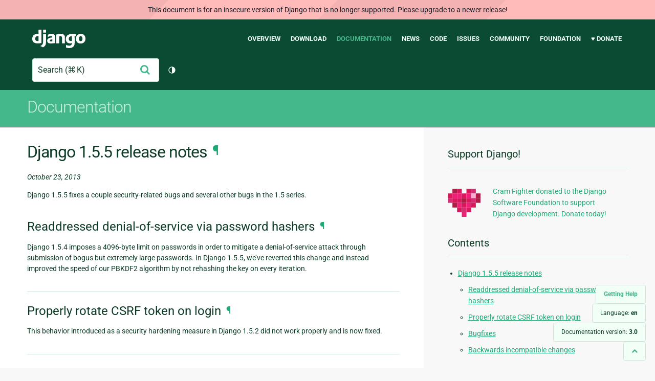

--- FILE ---
content_type: text/html; charset=utf-8
request_url: https://docs.djangoproject.com/en/3.0/releases/1.5.5/
body_size: 6571
content:
<!DOCTYPE html>
<html lang="en">
  <head>
    <meta charset="utf-8">
    <meta http-equiv="X-UA-Compatible" content="IE=edge">
    <meta name="viewport" content="width=device-width, initial-scale=1">
    <meta name="ROBOTS" content="ALL" />
    <meta name="MSSmartTagsPreventParsing" content="true" />
    <meta name="Copyright" content="Django Software Foundation" />
    <meta name="keywords" content="Python, Django, framework, open-source" />
    <meta name="description" content="" />
    <meta name="fediverse:creator" content="@django@fosstodon.org" />
    
  
    
      
    
  
  <link rel="canonical" href="https://docs.djangoproject.com/en/6.0/releases/1.5.5/">
  
    
      
    
    <link rel="alternate"
          hreflang="el"
          href="https://docs.djangoproject.com/el/3.0/releases/1.5.5/">
  
    
      
    
    <link rel="alternate"
          hreflang="en"
          href="https://docs.djangoproject.com/en/3.0/releases/1.5.5/">
  
    
      
    
    <link rel="alternate"
          hreflang="es"
          href="https://docs.djangoproject.com/es/3.0/releases/1.5.5/">
  
    
      
    
    <link rel="alternate"
          hreflang="fr"
          href="https://docs.djangoproject.com/fr/3.0/releases/1.5.5/">
  
    
      
    
    <link rel="alternate"
          hreflang="id"
          href="https://docs.djangoproject.com/id/3.0/releases/1.5.5/">
  
    
      
    
    <link rel="alternate"
          hreflang="ja"
          href="https://docs.djangoproject.com/ja/3.0/releases/1.5.5/">
  
    
      
    
    <link rel="alternate"
          hreflang="ko"
          href="https://docs.djangoproject.com/ko/3.0/releases/1.5.5/">
  
    
      
    
    <link rel="alternate"
          hreflang="pl"
          href="https://docs.djangoproject.com/pl/3.0/releases/1.5.5/">
  
    
      
    
    <link rel="alternate"
          hreflang="pt-br"
          href="https://docs.djangoproject.com/pt-br/3.0/releases/1.5.5/">
  
    
      
    
    <link rel="alternate"
          hreflang="zh-hans"
          href="https://docs.djangoproject.com/zh-hans/3.0/releases/1.5.5/">
  

  <link rel="search"
        type="application/opensearchdescription+xml"
        href="https://docs.djangoproject.com/en/3.0/search/description/"
        title="Django documentation">

    <!-- Favicons -->
    <link rel="apple-touch-icon" href="https://static.djangoproject.com/img/icon-touch.e4872c4da341.png">
    <link rel="icon" sizes="192x192" href="https://static.djangoproject.com/img/icon-touch.e4872c4da341.png">
    <link rel="shortcut icon" href="https://static.djangoproject.com/img/favicon.6dbf28c0650e.ico">
    <meta name="msapplication-TileColor" content="#113228">
    <meta name="msapplication-TileImage" content="https://static.djangoproject.com/img/icon-tile.b01ac0ef9f67.png">
    <meta name="theme-color" content="#0C4B33">

    
      <meta property="og:title" content="Django 1.5.5 release notes | Django documentation" />
      <meta property="og:description" content="The web framework for perfectionists with deadlines." />
      <meta property="og:image" content="https://static.djangoproject.com/img/logos/django-logo-negative.1d528e2cb5fb.png" />
      <meta property="og:image:alt" content="Django logo" />
      <meta property="og:image:width" content="1200" />
      <meta property="og:image:height" content="546" />
      <meta property="og:image:type" content="image/png"/>
      <meta property="og:url" content="https://docs.djangoproject.com/en/3.0/releases/1.5.5/" />
      <meta property="og:site_name" content="Django Project" />

      <meta property="twitter:creator" content="djangoproject" />
      <meta property="twitter:site" content="djangoproject" />
      <meta property="twitter:card" content="summary">
    

    <title>Django 1.5.5 release notes | Django documentation | Django</title>

    <link rel="stylesheet" href="https://static.djangoproject.com/css/output.bd0073bda055.css" >

    <script src="https://static.djangoproject.com/js/mod/switch-dark-mode.139625c684db.js"></script>
    
  </head>

  <body id="generic" class="">
    
  
    <div id="outdated-warning" class="doc-floating-warning">
      This document is for an insecure version of Django that is no longer supported. Please upgrade to a newer release!
    </div>
  


    <a href="#main-content" class="skip-link">Skip to main content</a>
    

<header id="top">
  <div class="container container--flex--wrap--mobile">
    <a class="logo" href="https://www.djangoproject.com/">Django</a>
    <p class="meta">The web framework for perfectionists with deadlines.</p>
    <button class="menu-button">
      <i class="icon icon-reorder"></i>
      <span class="visuallyhidden">Menu</span>
    </button>
    <nav aria-labelledby="navigation-header">
      <span id="navigation-header" class="visuallyhidden">Main navigation</span>
      <ul>
        <li>
          <a href="https://www.djangoproject.com/start/overview/">Overview</a>
        </li>
        <li>
          <a href="https://www.djangoproject.com/download/">Download</a>
        </li>
        <li class="active">
          <a href="https://docs.djangoproject.com/">Documentation</a>
        </li>
        <li>
          <a href="https://www.djangoproject.com/weblog/">News</a>
        </li>
        <li>
          <a href="https://github.com/django/django" target="_blank" rel="noopener">Code</a>
        </li>
        <li>
          <a href="https://code.djangoproject.com/">Issues</a>
        </li>
        <li>
          <a href="https://www.djangoproject.com/community/">Community</a>
        </li>
        <li>
          <a href="https://www.djangoproject.com/foundation/">Foundation</a>
        </li>
        <li>
          <a href="https://www.djangoproject.com/fundraising/">&#9829; Donate</a>
        </li>
      </ul>
    </nav>
    <div class="header-tools">
      
<search class="search form-input" aria-labelledby="docs-search-label">
  <form action="https://docs.djangoproject.com/en/3.0/search/">
    <label id="docs-search-label" class="visuallyhidden" for="id_q">Search</label>
    <input type="search" name="q" placeholder="Search" id="id_q">
    <input type="hidden" name="category" value="">

    <button type="submit">
      <i class="icon icon-search" aria-hidden="true"></i>
      <span class="visuallyhidden">Submit</span>
    </button>
  </form>
</search>

      

<button class="theme-toggle">
  <div class="visually-hidden theme-label-when-auto">Toggle theme (current theme: auto)</div>
  <div class="visually-hidden theme-label-when-light">Toggle theme (current theme: light)</div>
  <div class="visually-hidden theme-label-when-dark">Toggle theme (current theme: dark)</div>

  <div class="visually-hidden">Toggle Light / Dark / Auto color theme</div>
  <svg aria-hidden="true" class="theme-icon-when-auto">
    <use xlink:href="#icon-auto" />
  </svg>
  <svg aria-hidden="true" class="theme-icon-when-dark">
    <use xlink:href="#icon-moon" />
  </svg>
  <svg aria-hidden="true" class="theme-icon-when-light">
    <use xlink:href="#icon-sun" />
  </svg>
</button>

    </div>
  </div>
</header>

    

    <section class="copy-banner">
      <div class="container 
  container--flex container--flex--wrap--mobile
">
        
  <p><a href="https://docs.djangoproject.com/en/3.0/">Documentation</a></p>

      </div>
    </section>

    <div id="billboard">
      
    </div>

    <div class="container sidebar-right">
      <main id="main-content">

        
          
        

        
  <div id="version-switcher">
    <ul id="faq-link">
      <li class="current-link">
        <a href="https://docs.djangoproject.com/en/3.0/faq/help/">
          <span>Getting Help</span>
        </a>
      </li>
    </ul>
    <ul id="doc-languages" class="language-switcher doc-switcher">
      <li class="current">
        <button>Language: <strong>en</strong></button>
      </li>
      
        
          <li class="other">
            
              
            
            <a href="https://docs.djangoproject.com/zh-hans/3.0/releases/1.5.5/">zh-hans</a>
          </li>
        
      
        
          <li class="other">
            
              
            
            <a href="https://docs.djangoproject.com/pt-br/3.0/releases/1.5.5/">pt-br</a>
          </li>
        
      
        
          <li class="other">
            
              
            
            <a href="https://docs.djangoproject.com/pl/3.0/releases/1.5.5/">pl</a>
          </li>
        
      
        
          <li class="other">
            
              
            
            <a href="https://docs.djangoproject.com/ko/3.0/releases/1.5.5/">ko</a>
          </li>
        
      
        
          <li class="other">
            
              
            
            <a href="https://docs.djangoproject.com/ja/3.0/releases/1.5.5/">ja</a>
          </li>
        
      
        
          <li class="other">
            
              
            
            <a href="https://docs.djangoproject.com/id/3.0/releases/1.5.5/">id</a>
          </li>
        
      
        
          <li class="other">
            
              
            
            <a href="https://docs.djangoproject.com/fr/3.0/releases/1.5.5/">fr</a>
          </li>
        
      
        
          <li class="other">
            
              
            
            <a href="https://docs.djangoproject.com/es/3.0/releases/1.5.5/">es</a>
          </li>
        
      
        
      
        
          <li class="other">
            
              
            
            <a href="https://docs.djangoproject.com/el/3.0/releases/1.5.5/">el</a>
          </li>
        
      
    </ul>

    
    <ul id="doc-versions" class="version-switcher doc-switcher">
      <li class="current ">
        <button>Documentation version:
          <strong>3.0</strong>
        </button>
      </li>
      
        
          <li class="other">
            
              
            
            <a href="https://docs.djangoproject.com/en/dev/releases/1.5.5/">dev</a>
          </li>
        
      
        
          <li class="other">
            
              
            
            <a href="https://docs.djangoproject.com/en/6.0/releases/1.5.5/">6.0</a>
          </li>
        
      
        
          <li class="other">
            
              
            
            <a href="https://docs.djangoproject.com/en/5.2/releases/1.5.5/">5.2</a>
          </li>
        
      
        
          <li class="other">
            
              
            
            <a href="https://docs.djangoproject.com/en/5.1/releases/1.5.5/">5.1</a>
          </li>
        
      
        
          <li class="other">
            
              
            
            <a href="https://docs.djangoproject.com/en/5.0/releases/1.5.5/">5.0</a>
          </li>
        
      
        
          <li class="other">
            
              
            
            <a href="https://docs.djangoproject.com/en/4.2/releases/1.5.5/">4.2</a>
          </li>
        
      
        
          <li class="other">
            
              
            
            <a href="https://docs.djangoproject.com/en/4.1/releases/1.5.5/">4.1</a>
          </li>
        
      
        
          <li class="other">
            
              
            
            <a href="https://docs.djangoproject.com/en/4.0/releases/1.5.5/">4.0</a>
          </li>
        
      
        
          <li class="other">
            
              
            
            <a href="https://docs.djangoproject.com/en/3.2/releases/1.5.5/">3.2</a>
          </li>
        
      
        
          <li class="other">
            
              
            
            <a href="https://docs.djangoproject.com/en/3.1/releases/1.5.5/">3.1</a>
          </li>
        
      
        
      
        
          <li class="other">
            
              
            
            <a href="https://docs.djangoproject.com/en/2.2/releases/1.5.5/">2.2</a>
          </li>
        
      
        
          <li class="other">
            
              
            
            <a href="https://docs.djangoproject.com/en/2.1/releases/1.5.5/">2.1</a>
          </li>
        
      
        
          <li class="other">
            
              
            
            <a href="https://docs.djangoproject.com/en/2.0/releases/1.5.5/">2.0</a>
          </li>
        
      
        
          <li class="other">
            
              
            
            <a href="https://docs.djangoproject.com/en/1.11/releases/1.5.5/">1.11</a>
          </li>
        
      
        
          <li class="other">
            
              
            
            <a href="https://docs.djangoproject.com/en/1.10/releases/1.5.5/">1.10</a>
          </li>
        
      
        
          <li class="other">
            
              
            
            <a href="https://docs.djangoproject.com/en/1.8/releases/1.5.5/">1.8</a>
          </li>
        
      
    </ul>
    <ul id="backtotop-link">
      <li class="current-link">
        <a href="#top" aria-label="Back to top" class="icon-chevron-up-align"><i class="icon icon-chevron-up"></i></a>
      </li>
    </ul>
  </div>

  
    <article id="docs-content">
      <div class="section" id="s-django-1-5-5-release-notes">
<span id="django-1-5-5-release-notes"></span><h1>Django 1.5.5 release notes<a class="headerlink" href="#django-1-5-5-release-notes" title="Permalink to this headline">¶</a></h1>
<p><em>October 23, 2013</em></p>
<p>Django 1.5.5 fixes a couple security-related bugs and several other bugs in the
1.5 series.</p>
<div class="section" id="s-readdressed-denial-of-service-via-password-hashers">
<span id="readdressed-denial-of-service-via-password-hashers"></span><h2>Readdressed denial-of-service via password hashers<a class="headerlink" href="#readdressed-denial-of-service-via-password-hashers" title="Permalink to this headline">¶</a></h2>
<p>Django 1.5.4 imposes a 4096-byte limit on passwords in order to mitigate a
denial-of-service attack through submission of bogus but extremely large
passwords. In Django 1.5.5, we’ve reverted this change and instead improved
the speed of our PBKDF2 algorithm by not rehashing the key on every iteration.</p>
</div>
<div class="section" id="s-properly-rotate-csrf-token-on-login">
<span id="properly-rotate-csrf-token-on-login"></span><h2>Properly rotate CSRF token on login<a class="headerlink" href="#properly-rotate-csrf-token-on-login" title="Permalink to this headline">¶</a></h2>
<p>This behavior introduced as a security hardening measure in Django 1.5.2 did
not work properly and is now fixed.</p>
</div>
<div class="section" id="s-bugfixes">
<span id="bugfixes"></span><h2>Bugfixes<a class="headerlink" href="#bugfixes" title="Permalink to this headline">¶</a></h2>
<ul class="simple">
<li>Fixed a data corruption bug with <code class="docutils literal notranslate"><span class="pre">datetime_safe.datetime.combine</span></code> (#21256).</li>
<li>Fixed a Python 3 incompatibility in <code class="docutils literal notranslate"><span class="pre">django.utils.text.unescape_entities()</span></code>
(#21185).</li>
<li>Fixed a couple data corruption issues with <code class="docutils literal notranslate"><span class="pre">QuerySet</span></code> edge cases under
Oracle and MySQL (#21203, #21126).</li>
<li>Fixed crashes when using combinations of <code class="docutils literal notranslate"><span class="pre">annotate()</span></code>,
<code class="docutils literal notranslate"><span class="pre">select_related()</span></code>, and <code class="docutils literal notranslate"><span class="pre">only()</span></code> (#16436).</li>
</ul>
</div>
<div class="section" id="s-backwards-incompatible-changes">
<span id="backwards-incompatible-changes"></span><h2>Backwards incompatible changes<a class="headerlink" href="#backwards-incompatible-changes" title="Permalink to this headline">¶</a></h2>
<ul class="simple">
<li>The undocumented <code class="docutils literal notranslate"><span class="pre">django.core.servers.basehttp.WSGIServerException</span></code> has
been removed. Use <code class="docutils literal notranslate"><span class="pre">socket.error</span></code> provided by the standard library instead.</li>
</ul>
</div>
</div>

    </article>
  

  
    <nav class="browse-horizontal" aria-labelledby="browse-horizontal-header">
      <span id="browse-horizontal-header" class="visuallyhidden">Previous page and next page</span>
      
        <div class="left"><a rel="prev" href="../1.5.6/"><i class="icon icon-chevron-left"></i> Django 1.5.6 release notes</a></div>
      
      
        <div class="right"><a rel="next" href="../1.5.4/">Django 1.5.4 release notes <i class="icon icon-chevron-right"></i></a></div>
      
    </nav>
  


        <a href="#top" class="backtotop"><i class="icon icon-chevron-up"></i> Back to Top</a>
      </main>

      
  <div role="complementary">
    <h2 class="visuallyhidden" id="aside-header">Additional Information</h2>

    


  <div class="fundraising-sidebar">
    <h3>Support Django!</h3>

    <div class="small-heart">
      <img src="https://static.djangoproject.com/img/fundraising-heart.cd6bb84ffd33.svg" alt="Support Django!" />
    </div>

    <div class="small-cta">
      <ul class="list-links-small">
        <li><a href="https://www.djangoproject.com/fundraising/">
          Cram Fighter donated to the Django Software Foundation to support Django development. Donate today!
        </a></li>
      </ul>
    </div>
  </div>



    
      <h3>Contents</h3>
      
        <ul>
<li><a class="reference internal" href="#">Django 1.5.5 release notes</a><ul>
<li><a class="reference internal" href="#readdressed-denial-of-service-via-password-hashers">Readdressed denial-of-service via password hashers</a></li>
<li><a class="reference internal" href="#properly-rotate-csrf-token-on-login">Properly rotate CSRF token on login</a></li>
<li><a class="reference internal" href="#bugfixes">Bugfixes</a></li>
<li><a class="reference internal" href="#backwards-incompatible-changes">Backwards incompatible changes</a></li>
</ul>
</li>
</ul>

      
    

    
      <nav aria-labelledby="browse-header">
        <h3 id="browse-header">Browse</h3>
        <ul>
          
            
              <li>Prev: <a rel="prev" href="../1.5.6/">Django 1.5.6 release notes</a></li>
            
            
              <li>Next: <a rel="next" href="../1.5.4/">Django 1.5.4 release notes</a></li>
            
            <li><a href="https://docs.djangoproject.com/en/3.0/contents/">Table of contents</a></li>
            
              <li><a href="https://docs.djangoproject.com/en/3.0/genindex/">General Index</a></li>
            
              <li><a href="https://docs.djangoproject.com/en/3.0/py-modindex/">Python Module Index</a></li>
            
          
        </ul>
      </nav>
    

    
      <nav aria-labelledby="breadcrumbs-header">
        <h3 id="breadcrumbs-header">You are here:</h3>
        <ul>
          <li>
            <a href="https://docs.djangoproject.com/en/3.0/">Django 3.0 documentation</a>
            
              <ul><li><a href="../">Release notes</a>
            
            <ul><li>Django 1.5.5 release notes</li></ul>
            </li></ul>
          </li>
        </ul>
      </nav>
    

    
      <section aria-labelledby="getting-help-sidebar">
        <h3 id="getting-help-sidebar">Getting help</h3>
        <dl class="list-links">
          <dt><a href="https://docs.djangoproject.com/en/3.0/faq/">FAQ</a></dt>
          <dd>Try the FAQ — it's got answers to many common questions.</dd>

          <dt><a href="https://docs.djangoproject.com/en/stable/genindex/">Index</a>, <a href="https://docs.djangoproject.com/en/stable/py-modindex/">Module Index</a>, or <a href="https://docs.djangoproject.com/en/stable/contents/">Table of Contents</a></dt>
          <dd>Handy when looking for specific information.</dd>

          <dt><a href="https://chat.djangoproject.com">Django Discord Server</a></dt>
          <dd>Join the Django Discord Community.</dd>

          <dt><a href="https://forum.djangoproject.com/">Official Django Forum</a></dt>
          <dd>Join the community on the Django Forum.</dd>

          <dt><a href="https://code.djangoproject.com/">Ticket tracker</a></dt>
          <dd>Report bugs with Django or Django documentation in our ticket tracker.</dd>
        </dl>
      </section>
    

    
      <section aria-labelledby="links-wrapper-header">
        <h3 id="links-wrapper-header">Download:</h3>
        <p>
          Offline (Django 3.0):
          <a href="https://media.djangoproject.com/docs/django-docs-3.0-en.zip">HTML</a> |
          <a href="https://media.readthedocs.org/pdf/django/3.0.x/django.pdf">PDF</a> |
          <a href="https://media.readthedocs.org/epub/django/3.0.x/django.epub">ePub</a>
          <br>
          <span class="quiet">
            Provided by <a href="https://readthedocs.org/">Read the Docs</a>.
          </span>
        </p>
      </section>
    

    
  <div class="corporate-members">
    <h3>Diamond and Platinum Members</h3>
    
      <div class="clearfix">
        <div class="member-logo">
          <a href="https://jb.gg/ybja10" title="JetBrains">
            <img src="https://media.djangoproject.com/cache/c0/ea/c0ea128467983e64aab91cd27e7918c0.png" alt="JetBrains" />
          </a>
        </div>
        <div class="small-cta">
          <ul class="list-links-small">
            <li><strong>JetBrains</strong></li>
            <li><a href="https://jb.gg/ybja10" title="JetBrains">
              JetBrains delivers intelligent software solutions that make developers more productive by simplifying their challenging tasks, automating the routine, and helping them adopt the best development practices. PyCharm is the Python IDE for Professional Developers by JetBrains providing a complete set of tools for productive Python, Web and scientific development.
            </a></li>
          </ul>
        </div>
      </div>
    
      <div class="clearfix">
        <div class="member-logo">
          <a href="https://sentry.io/for/django/" title="Sentry">
            <img src="https://media.djangoproject.com/cache/7a/f9/7af9c770dc49465739a82c91a0eb3d51.png" alt="Sentry" />
          </a>
        </div>
        <div class="small-cta">
          <ul class="list-links-small">
            <li><strong>Sentry</strong></li>
            <li><a href="https://sentry.io/for/django/" title="Sentry">
              Monitor your Django Code
Resolve performance bottlenecks and errors using monitoring, replays, logs and Seer an AI agent for debugging.
            </a></li>
          </ul>
        </div>
      </div>
    
      <div class="clearfix">
        <div class="member-logo">
          <a href="https://kraken.tech" title="Kraken Tech">
            <img src="https://media.djangoproject.com/cache/71/4b/714b3473ed0cf3665f6b894d3be9491e.png" alt="Kraken Tech" />
          </a>
        </div>
        <div class="small-cta">
          <ul class="list-links-small">
            <li><strong>Kraken Tech</strong></li>
            <li><a href="https://kraken.tech" title="Kraken Tech">
              Kraken is the most-loved operating system for energy. Powered by our Utility-Grade AI™ and deep industry know-how, we help utilities transform their technology and operations so they can lead the energy transition. Delivering better outcomes from generation through distribution to supply, Kraken powers 70+ million accounts worldwide, and is on a mission to make a big, green dent in the universe.
            </a></li>
          </ul>
        </div>
      </div>
    
  </div>


  </div>

      

    </div>

     
     

    
    
    

    <!-- SVGs -->
    <svg xmlns="http://www.w3.org/2000/svg">
      <symbol viewBox="0 0 24 24" id="icon-auto"><path d="M0 0h24v24H0z" fill="currentColor"/><path d="M12 22C6.477 22 2 17.523 2 12S6.477 2 12 2s10 4.477 10 10-4.477 10-10 10zm0-2V4a8 8 0 1 0 0 16z"/></symbol>
      <symbol viewBox="0 0 24 24" id="icon-moon"><path d="M0 0h24v24H0z" fill="currentColor"/><path d="M10 7a7 7 0 0 0 12 4.9v.1c0 5.523-4.477 10-10 10S2 17.523 2 12 6.477 2 12 2h.1A6.979 6.979 0 0 0 10 7zm-6 5a8 8 0 0 0 15.062 3.762A9 9 0 0 1 8.238 4.938 7.999 7.999 0 0 0 4 12z"/></symbol>
      <symbol viewBox="0 0 24 24" id="icon-sun"><path d="M0 0h24v24H0z" fill="currentColor"/><path d="M12 18a6 6 0 1 1 0-12 6 6 0 0 1 0 12zm0-2a4 4 0 1 0 0-8 4 4 0 0 0 0 8zM11 1h2v3h-2V1zm0 19h2v3h-2v-3zM3.515 4.929l1.414-1.414L7.05 5.636 5.636 7.05 3.515 4.93zM16.95 18.364l1.414-1.414 2.121 2.121-1.414 1.414-2.121-2.121zm2.121-14.85l1.414 1.415-2.121 2.121-1.414-1.414 2.121-2.121zM5.636 16.95l1.414 1.414-2.121 2.121-1.414-1.414 2.121-2.121zM23 11v2h-3v-2h3zM4 11v2H1v-2h3z"/></symbol>
    </svg>
    <!-- END SVGs -->

    
      

<footer>
  <div class="subfooter">
    <div class="container">
      <h2 class="visuallyhidden">Django Links</h2>
      <div class="column-container">
        <div class="col-learn-more">
          <h3>Learn More</h3>
          <ul>
            <li><a href="https://www.djangoproject.com/start/overview/">About Django</a></li>
            
            <li><a href="https://www.djangoproject.com/start/">Getting Started with Django</a></li>
            <li><a href="https://www.djangoproject.com/foundation/teams/">Team Organization</a></li>
            <li><a href="https://www.djangoproject.com/foundation/">Django Software Foundation</a></li>
            <li><a href="https://www.djangoproject.com/conduct/">Code of Conduct</a></li>
            <li><a href="https://www.djangoproject.com/diversity/">Diversity Statement</a></li>
          </ul>
        </div>

        <div class="col-get-involved">
          <h3>Get Involved</h3>
          <ul>
            <li><a href="https://www.djangoproject.com/community/">Join a Group</a></li>
            <li><a href="https://docs.djangoproject.com/en/dev/internals/contributing/">Contribute
              to Django</a></li>
            <li><a
              href="https://docs.djangoproject.com/en/dev/internals/contributing/bugs-and-features/">Submit
              a Bug</a></li>
            <li><a
              href="https://docs.djangoproject.com/en/dev/internals/security/#reporting-security-issues">Report
              a Security Issue</a></li>
            <li><a href="https://www.djangoproject.com/foundation/individual-members/">Individual membership</a></li>
          </ul>
        </div>

        <div class="col-get-help">
          <h3>Get Help</h3>
          <ul>
            <li><a href="https://docs.djangoproject.com/en/stable/faq/">Getting Help FAQ</a>
            </li>
            <li><a href="https://chat.djangoproject.com" target="_blank">Django Discord</a></li>
            <li><a href="https://forum.djangoproject.com/" target="_blank">Official Django Forum</a></li>
          </ul>
        </div>

        <div class="col-follow-us">
          <h3>Follow Us</h3>
          <ul>
            <li><a href="https://github.com/django">GitHub</a></li>
            <li><a href="https://x.com/djangoproject">X</a></li>
            <li><a href="https://fosstodon.org/@django" rel="me">Fediverse (Mastodon)</a></li>
            <li><a href="https://bsky.app/profile/djangoproject.com">Bluesky</a></li>
            <li><a href="https://www.linkedin.com/company/django-software-foundation">LinkedIn</a></li>
            <li><a href="https://www.djangoproject.com/rss/weblog/">News RSS</a></li>
          </ul>
        </div>

        <div class="col-support-us">
          <h3>Support Us</h3>
          <ul>
            <li><a href="https://www.djangoproject.com/fundraising/">Sponsor Django</a></li>
            <li><a href="https://www.djangoproject.com/foundation/corporate-members/">Corporate membership</a></li>
            <li><a href="https://django.threadless.com/" target="_blank">Official merchandise store</a></li>
            <li><a href="https://www.djangoproject.com/fundraising/#benevity-giving">Benevity Workplace Giving Program</a></li>
          </ul>
        </div>
      </div>
    </div>
  </div>
  <div class="footer">
    <div class="container">
      <div class="footer-logo">
        <a class="logo" href="https://www.djangoproject.com/">Django</a>
      </div>
      <ul class="thanks">
        <li>
          <span>Hosting by</span> <a class="in-kind-donors" href="https://www.djangoproject.com/fundraising/#in-kind-donors">In-kind
            donors</a>
        </li>
        <li class="design"><span>Design by</span> <a class="threespot" href="https://www.threespot.com">Threespot</a>
          <span class="ampersand">&amp;</span> <a class="andrevv" href="http://andrevv.com/">andrevv</a></li>
      </ul>
      <p class="copyright">&copy; 2005-2026
        <a href="https://www.djangoproject.com/foundation/"> Django Software
          Foundation</a> and individual contributors. Django is a
        <a href="https://www.djangoproject.com/trademarks/">registered
          trademark</a> of the Django Software Foundation.
      </p>
    </div>
  </div>

</footer>

    

    
      
      <script>
        function extless(input) {
          return input.replace(/(.*)\.[^.]+$/, '$1');
        }
        var require = {
          shim: {
            'jquery': [],
            'stripe': {
              exports: 'Stripe'
            }
          },
          paths: {
            "jquery": extless("https://static.djangoproject.com/js/lib/jquery.min.5790ead7ad3b.js"),
            "mod/list-collapsing": extless("https://static.djangoproject.com/js/mod/list-collapsing.2d844151b2ec.js"),
            "mod/stripe-change-card": extless("https://static.djangoproject.com/js/mod/stripe-change-card.eaa0afc324e9.js"),
            "mod/switch-dark-mode": extless("https://static.djangoproject.com/js/mod/switch-dark-mode.139625c684db.js"),
            "stripe-checkout": "https://checkout.stripe.com/checkout",
            "stripe": "https://js.stripe.com/v3/?" // ? needed due to require.js
          }
        };
      </script>
      <script data-main="https://static.djangoproject.com/js/main.8677b21133eb.js" src="https://static.djangoproject.com/js/lib/require.177879fbe7dd.js"></script>
      <script src="https://static.djangoproject.com/js/djangoproject.65e74d236642.js"></script>
    
  </body>
</html>
